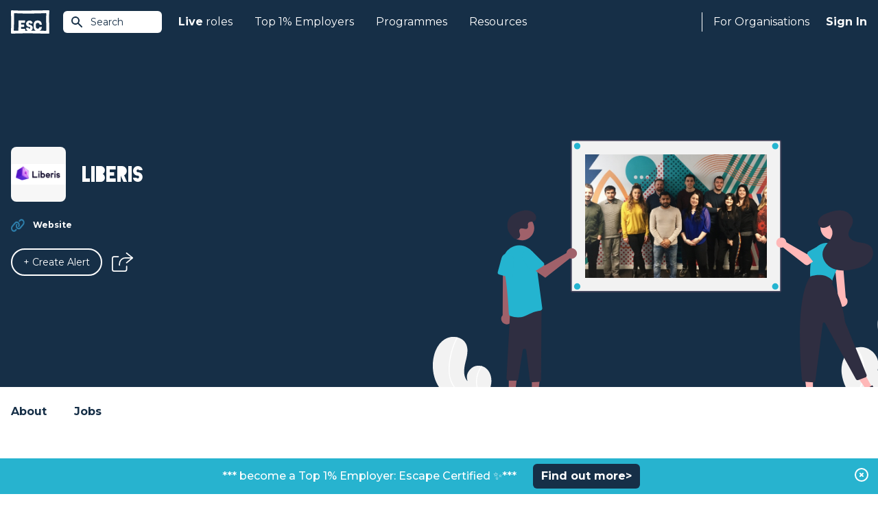

--- FILE ---
content_type: image/svg+xml
request_url: https://www.escapethecity.org/images/navigation/shift.svg
body_size: 245
content:
<svg xmlns="http://www.w3.org/2000/svg" xml:space="preserve" viewBox="0 0 36 36"><path fill="#f3f4f3" d="M5.3 0h25.5C33.6 0 36 2.4 36 5.3v25.5c0 2.9-2.4 5.3-5.3 5.3H5.3C2.4 36 0 33.6 0 30.7V5.3C0 2.4 2.4 0 5.3 0z"/><g fill="none" stroke-linecap="round" stroke-width="1.5"><path stroke="#754199" stroke-linejoin="round" d="m18.4 9.8 7.8 9.4c.3.3 0 .8-.4.8h-3.3c-.3 0-.5.2-.5.5v2.6c0 .3-.2.5-.5.5h-6.9c-.3 0-.5-.2-.5-.5v-2.6c0-.3-.2-.5-.5-.5h-3.4c-.4 0-.7-.5-.4-.8l7.8-9.4c.2-.3.6-.3.8 0h0z"/><path stroke="#7f3f98" stroke-miterlimit="10" d="M22.1 26.4h-8.2"/></g></svg>